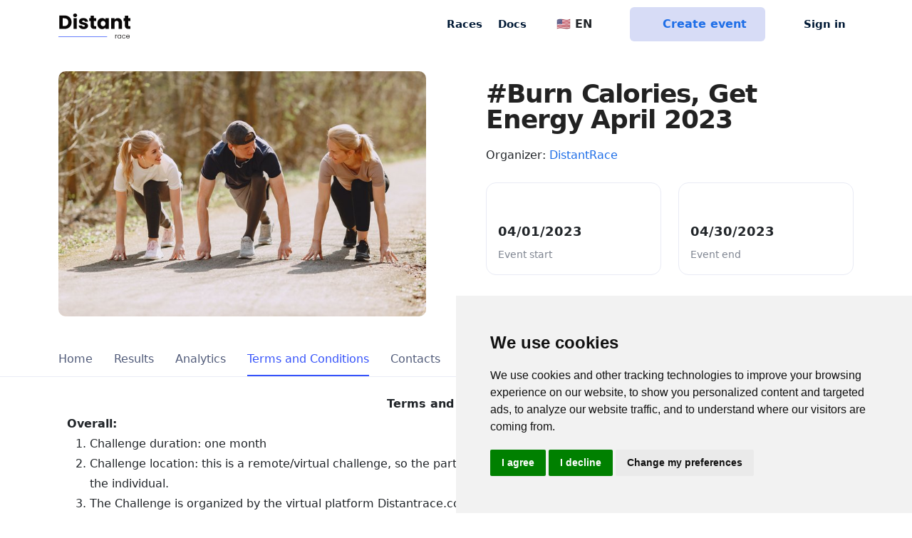

--- FILE ---
content_type: text/html; charset=utf-8
request_url: https://distantrace.com/en/challenges/calories-challenge-2023-april/terms-and-conditions/
body_size: 7902
content:

<!DOCTYPE html>

<html lang="en">
  <head>

    <meta charset="utf-8">
    <title>Terms and Conditions | 
              
                  
              

#Burn Calories, Get Energy April 2023 | DistantRace</title>

    <meta name="description"
          content="DistantRace enables organising and taking part in public sports mass events outdoors - keeping physical distance a priority ">
    <meta name="keywords" content="step challenges, step challenge">
    <meta name="author" content="DistantRace">
    <meta name="viewport" content="width=device-width, initial-scale=1.0, maximum-scale=1.0, user-scalable=no">

    <link rel="apple-touch-icon" sizes="180x180" href="/static/v1/images/favicon/apple-touch-icon.5c37324c61a4.png">
    <link rel="icon" type="image/png" sizes="32x32" href="/static/v1/images/favicon/favicon-32x32.817e80ad57ca.png">
    <link rel="icon" type="image/png" sizes="16x16" href="/static/v1/images/favicon/favicon-16x16.3a309693090c.png">
    <link rel="manifest" href="/static/v1/images/favicon/site.ef9e7d6b65ad.webmanifest">

    
  <meta name="twitter:card" content="summary_large_image">
  <meta property="og:type" content="article"/>
  <meta property="og:title" content=""/>
  <meta property="og:url" content="https://distantrace.com/en/challenges/calories-challenge-2023-april/terms-and-conditions/"/>
  <meta property="og:image" content="
    https://media.distantrace.com/games/dfc/dfcb44fe-e3be-4fcc-975d-8314530a264d/burn_calories.jpg.250x250_q85_crop.jpg"/>
  <meta property="og:description" content="It&#x27;s time to burn your calories!
What to do to participate in this challenge?

Switch on your sports app during your workout (and switch it off after)
Do any kind of sport - run, exercise, walk, climb mountains or ride a horse - it&#x27;s your choice
Any place, any time!
Burn your calories and keep up with your ranking among other participants
And see how much energy you can produce with burned calories


Let&#x27;s do this!"/>




    
      <link href="/static/v1/css/app.589ffdb01664.css" rel="stylesheet">
    
    <link href="/static/tailwind/css/style_mixed.a57bb7c58997.css" rel="stylesheet">

    
      
        <!-- Cookie Consent by https://www.CookieConsent.com -->
        <script type="text/javascript" src="/static/v1/vendor/cookie-consent/4.1.0/cookie-consent.6775aba99bd7.js"></script>
        <script type="text/javascript" charset="UTF-8">
            document.addEventListener('DOMContentLoaded', function () {
            cookieconsent.run({"notice_banner_type":"simple","consent_type":"express","palette":"light","language":"en","page_load_consent_levels":["strictly-necessary"],"notice_banner_reject_button_hide":false,"preferences_center_close_button_hide":false,"page_refresh_confirmation_buttons":false,"website_name":"DistantRace"});
            });
        </script>

      

<!-- START Formbricks Surveys -->
<script type="text/javascript">
!function(){var t=document.createElement("script");t.type="text/javascript",t.async=!0,t.src="https://formbricks.distantrace.com/js/formbricks.umd.cjs";var e=document.getElementsByTagName("script")[0];e.parentNode.insertBefore(t,e),setTimeout(function(){window.formbricks.init({environmentId: "clswmdckg000axlevksrye7qn", apiHost: "https://formbricks.distantrace.com"});},500)}();
</script>
<!-- END Formbricks Surveys -->

      <!-- Google Tag Manager -->
      <script type="text/plain" data-cookie-consent="tracking" cookie-consent="tracking">(function(w,d,s,l,i){w[l]=w[l]||[];w[l].push({'gtm.start':
      new Date().getTime(),event:'gtm.js'});var f=d.getElementsByTagName(s)[0],
      j=d.createElement(s),dl=l!='dataLayer'?'&l='+l:'';j.async=true;j.src=
      'https://www.googletagmanager.com/gtm.js?id='+i+dl;f.parentNode.insertBefore(j,f);
      })(window,document,'script','dataLayer','GTM-KVQV3BV');</script>
      <!-- End Google Tag Manager -->

      
        <script defer data-api="/api/event" data-domain="distantrace.com" src="/js/script.js"></script>
      

      <!-- Facebook Pixel Code -->
        <script type="text/plain" data-cookie-consent="tracking" cookie-consent="targeting">
          !function(f,b,e,v,n,t,s)
          {if(f.fbq)return;n=f.fbq=function(){n.callMethod?
          n.callMethod.apply(n,arguments):n.queue.push(arguments)};
          if(!f._fbq)f._fbq=n;n.push=n;n.loaded=!0;n.version='2.0';
          n.queue=[];t=b.createElement(e);t.async=!0;
          t.src=v;s=b.getElementsByTagName(e)[0];
          s.parentNode.insertBefore(t,s)}(window, document,'script',
          'https://connect.facebook.net/en_US/fbevents.js');
          fbq('init', '1392443660948997');
          fbq('track', 'PageView');
        </script>
        <noscript><img height="1" width="1" style="display:none"
          src="https://www.facebook.com/tr?id=1392443660948997&ev=PageView&noscript=1"
        /></noscript>
      <!-- End Facebook Pixel Code -->

      <noscript>ePrivacy and GPDR Cookie Consent by <a href="https://www.CookieConsent.com/" rel="nofollow noopener">Cookie Consent</a></noscript>
      <!-- End Cookie Consent by https://www.CookieConsent.com -->

    

  </head>

  <body class="" data-user="AnonymousUser" style="">

    <!-- Google Tag Manager (noscript) -->
    <noscript><iframe src="https://www.googletagmanager.com/ns.html?id=GTM-KVQV3BV"
    height="0" width="0" style="display:none;visibility:hidden"></iframe></noscript>
    <!-- End Google Tag Manager (noscript) -->

    
      
        
        


<header class="">
    <nav class="navbar navbar-expand-md top-navbar fixed-top  navbar-light ">
        <div class="container">
            <a class="navbar-brand p-0 align-self-center me-4" href="/en/">
                    <img class="navbar-brand-img" src="/static/v1/images/logo-transparent.7f9bfb441398.svg" alt="DistantRace">
            </a>

            <div class="nav-item d-xl-none d-lg-none d-md-none d-block ms-auto me-3">
                <div class="dropdown nav-link px-0">
                    <button class="btn dropdown-toggle no-icon p-0 d-flex align-items-center" type="button" id="dropdownMenuLanguage" data-bs-toggle="dropdown" aria-expanded="false">
                        🇺🇸 EN
                    </button>
                    <ul class="dropdown-menu dropdown-menu-end" aria-labelledby="dropdownMenuLanguage">
                        <li><a class="dropdown-item active text-start" href="/en/challenges/calories-challenge-2023-april/terms-and-conditions/">🇺🇸 EN</a></li>
                        <li><a class="dropdown-item text-start " href="/lv/izaicinajumi/kaloriju-izaicinajums-2023-aprilis/terms-and-conditions/">🇱🇻 LV</a></li>
                        <li><a class="dropdown-item text-start " href="/en/">🇩🇪 DE</a></li>
                        <li><a class="dropdown-item text-start " href="/en/">🇫🇷 FR</a></li>
                        <li><a class="dropdown-item text-start " href="/en/">🇪🇸 ES</a></li>
                        <li><a class="dropdown-item text-start " href="/en/">🇵🇹 PT</a></li>
                        <li><a class="dropdown-item text-start " href="/en/">🇮🇹 IT</a></li>
                        <li><a class="dropdown-item text-start " href="/en/">🇳🇱 NL</a></li>
                        <li><a class="dropdown-item text-start " href="/en/">🇸🇪 SV</a></li>
                        <li><a class="dropdown-item text-start " href="/en/">🇳🇴 NO</a></li>
                        <li><a class="dropdown-item text-start " href="/en/">🇩🇰 DK</a></li>
                        <li><a class="dropdown-item text-start " href="/en/">🇵🇱 PL</a></li>
                        <li><a class="dropdown-item text-start " href="/en/">🇹🇷 TR</a></li>
                    </ul>
                </div>
            </div>



            <div class="nav-item d-none d-md-block d-md-none d-lg-none d-xl-none me-3">
                <a href="/en/console/?create_event=1" class="btn btn-info d-flex px-2 py-2 align-items-center">
                    <i class="fa-solid fa-circle-plus pe-2 d-grid"></i>Create
                </a>
            </div>

            <button class="navbar-toggler border-0 collapsed px-0" type="button" data-bs-toggle="collapse" data-bs-target="#mainNavbar" aria-controls="mainNavbar" aria-expanded="false" aria-label="Toggle navigation">
                <span class="toggler-collapsed">
                    <i class="fa-solid fa-bars"></i>
                </span>
                <span class="toggler-expanded">
                    <i class="fa-solid fa-xmark"></i>
                </span>
            </button>

            <div class="collapse navbar-collapse" id="mainNavbar">
                <ul class="nav-dark navbar-nav ms-auto align-items-center">
                    <li class="nav-item">
                        <a class="nav-link"
                            title="Races"
                            aria-current="page"
                            href="/en/events/"
                        >
                            Races
                        </a>
                    </li>

                    <li class="nav-item">
                        <a class="nav-link" title="FAQ" href="/en/faq/">Docs</a>
                    </li>

                    <li class="nav-divider"></li>

                    <li class="nav-item d-lg-block d-md-block d-xl-block d-none">
                        <div class="dropdown nav-link ps-0">
                            <button class="btn dropdown-toggle no-icon p-0 d-flex align-items-center" type="button" id="dropdownMenuLanguage" data-bs-toggle="dropdown" aria-expanded="false">
                                <span class="pe-2"><i class="fa-solid fa-globe"></i></span>🇺🇸 EN
                            </button>
                            <ul class="dropdown-menu dropdown-menu-end" aria-labelledby="dropdownMenuLanguage">
                              <li><a class="dropdown-item active text-start" href="/en/challenges/calories-challenge-2023-april/terms-and-conditions/">🇺🇸 EN</a></li>
                              <li><a class="dropdown-item text-start " href="/lv/izaicinajumi/kaloriju-izaicinajums-2023-aprilis/terms-and-conditions/">🇱🇻 LV</a></li>
                              <li><a class="dropdown-item text-start " href="/en/">🇩🇪 DE</a></li>
                              <li><a class="dropdown-item text-start " href="/en/">🇫🇷 FR</a></li>
                              <li><a class="dropdown-item text-start " href="/en/">🇪🇸 ES</a></li>
                              <li><a class="dropdown-item text-start " href="/en/">🇵🇹 PT</a></li>
                              <li><a class="dropdown-item text-start " href="/en/">🇮🇹 IT</a></li>
                              <li><a class="dropdown-item text-start " href="/en/">🇳🇱 NL</a></li>
                              <li><a class="dropdown-item text-start " href="/en/">🇸🇪 SV</a></li>
                              <li><a class="dropdown-item text-start " href="/en/">🇳🇴 NO</a></li>
                              <li><a class="dropdown-item text-start " href="/en/">🇩🇰 DK</a></li>
                              <li><a class="dropdown-item text-start " href="/en/">🇵🇱 PL</a></li>
                              <li><a class="dropdown-item text-start " href="/en/">🇹🇷 TR</a></li>
                            </ul>
                        </div>
                    </li>

                    <a href="/en/console/?create_event=1" class="btn btn-info mx-4 align-items-center d-lg-flex d-md-flex d-xl-flex d-none">
                        <i class="fa-solid fa-circle-plus pe-2 d-grid"></i>Create event
                    </a>

                    


    <li class="nav-item">
        <a class="nav-link d-flex align-items-center" href="/en/accounts/login/">
            <i class="fa-solid fa-user pe-2 d-grid"></i>Sign in
        </a>
    </li>



                </ul>
            </div>
        </div>
    </nav>
</header>

        
      

      
  
  <div style="margin-top:100px;"></div>
  
  <main class="pb-6 event-main">
    <div class="container">

  

    

      <div class="row align-items-center mb-4 pb-1 gx-lg-6">
        <div class="col col-12 col-md-6">
          <a href="https://media.distantrace.com/games/dfc/dfcb44fe-e3be-4fcc-975d-8314530a264d/burn_calories.jpg"
             target="_blank"> <img src="https://media.distantrace.com/games/dfc/dfcb44fe-e3be-4fcc-975d-8314530a264d/burn_calories.jpg.691x691_q85.jpg"
                                   class="img-fluid mb-3 w-100" alt="#Burn Calories, Get Energy April 2023"></a>
        </div>
        <div class="col col-12 col-md-6">

          


          <h1 class="lh-1 mb-0">#Burn Calories, Get Energy April 2023</h1>
          <div class="mt-2 event-org">Organizer: <a
            href="/en/club/8c31e429-0e06-4a70-8a67-92431de682ff/">DistantRace</a></div>

          
            <div class="row mb-4 mb-sm-2 pb-1" style="">

            
              
              <div class="col event-data">
                <div>
                  <div class="icon-div">
                    <i class="fa-regular fa-calendar"></i>
                  </div>
                  <div class="event-dt">
                    04/01/2023
                  </div>
                  <div class="event-dt-desc">Event start</div>
                </div>
              </div>
            
            
              <div class="col event-data">
                <div>
                  <div class="icon-div">
                    <i class="fa-solid fa-flag-checkered"></i>
                  </div>
                  <div class="event-dt">
                    04/30/2023
                  </div>
                  <div class="event-dt-desc">Event end</div>
                </div>
              </div>
              
            



            

            </div>
          
          
    <div class="row">
      <div class="col">
        

        

        
          <div class="w-100 text-center mt-4 d-none d-lg-block">
            <a href="#" data-toggle="modal" data-target="#createEvent">Organise this event on your own</a>
          </div>
        

      </div>
    </div>


        </div>
      </div>

    
  

    </div>


    <div class="content-wrapper">

      <div class="main-content w-100">

      
        <div class="top-bar-wrapper input-bottom-border">
          <div class="container pt-1">
            <div class="row top-bar ">
              <div class="col-12">
                <ul class="nav nav-pills nav-pills-responsive" style="position:relative;max-height:48px;opacity:0;">


                  
                    <li class="nav-item">
                      <a
                        class="nav-link "
                        
                        href="/en/challenges/calories-challenge-2023-april/"
                        
                      >Home</a>
                    </li>

                  
                    <li class="nav-item">
                      <a
                        class="nav-link "
                        
                        href="/en/challenges/calories-challenge-2023-april/challengers/"
                        
                      >Results</a>
                    </li>

                  
                    <li class="nav-item">
                      <a
                        class="nav-link "
                        
                        href="/en/challenges/calories-challenge-2023-april/analytics/"
                        
                      >Analytics</a>
                    </li>

                  
                    <li class="nav-item">
                      <a
                        class="nav-link active"
                        aria-current="page"
                        href="/en/challenges/calories-challenge-2023-april/terms-and-conditions/"
                        
                      >Terms and Conditions</a>
                    </li>

                  
                    <li class="nav-item">
                      <a
                        class="nav-link "
                        
                        href="/en/challenges/calories-challenge-2023-april/contact_us/"
                        
                      >Contacts</a>
                    </li>

                  

                  <li class="nav-item dropdown" style="position:absolute;right:0;">
                    <a class="nav-link dropdown-toggle " href="#" role="button" data-bs-toggle="dropdown"
                       aria-expanded="false">
                            <i class="fa-solid fa-chevron-down"></i>
                    </a>
                    <ul class="dropdown-menu">
                    </ul>
                  </li>
                </ul>
              </div>
            </div>
          </div>
        </div>
      
        <div class="container p-4">
          <div class="row">
            <div class="col-12">
              

            </div>
          </div>

          


  <div class="row">
    <div class="col-12">
        <p style="text-align: center;"><strong>Terms and Conditions</strong></p>

<p><strong>Overall:</strong></p>

<ol>
	<li aria-level="1">
	<p>Challenge duration: one month</p>
	</li>
	<li aria-level="1">
	<p>Challenge location: this is a remote/virtual challenge, so the participant can do the sport activities at any place and time that suits the individual.</p>
	</li>
	<li aria-level="1">
	<p>The Challenge is organized by the virtual platform Distantrace.com.</p>
	</li>
	<li aria-level="1">
	<p>DistantRace support team can be reached by email <a href="mailto:support@distantrace.com">support@distantrace.com</a> or by leaving a message to the message box of the site (bottom right corner of the site). Feel free to contact us if you have any questions or technical difficulties.</p>
	</li>
	<li aria-level="1">
	<p>The Challenge is open to anyone.</p>
	</li>
	<li aria-level="1">
	<p>&nbsp;The aim of the challenge is to burn as many calories as possible through sporting activity.</p>
	</li>
	<li aria-level="1">
	<p>&nbsp;Each activity must be recorded in one of the sports apps connected to the participant&#39;s account on distantrace.com. Activities can also be uploaded via GPX FIT and TCK files. Keep in mind that some data may be missing by importing files, so we strictly recommend to synchronize your activities by sport apps.</p>
	</li>
	<li aria-level="1">
	<p>The organizer has the right to disqualify a participant or their activity if it is found that participation in the Challenge is being conducted in bad faith. If there is an error in an activity, it can be deleted by the participant or reported to the organizer.</p>
	</li>
	<li aria-level="1">
	<p>&nbsp;Participants can choose which type of sport discipline to do, they may mix them.</p>
	</li>
	<li aria-level="1">
	<p>The challenge will be repeated every month. By applying for the challenge each participant can decide if he wants to be automatically transferred to all the next challenges. In the new challenges, the activity list will start from the beginning.</p>
	</li>
	<li aria-level="1">
	<p>Participants are responsible for their own health during the activities.</p>
	</li>
</ol>

<p><strong>Registration:</strong></p>

<ol>
	<li aria-level="1">
	<p>The participant must register an account on DistantRace.com with the information requested.</p>
	</li>
	<li aria-level="1">
	<p>Participants must add one of the sports apps they use on a daily basis to their account.</p>
	</li>
	<li aria-level="1">
	<p>The participant must accept the terms of the Challenge and agree to the Regulations.</p>
	</li>
	<li aria-level="1">
	<p>For activities to count towards the challenge, participants must register for the challenge and connect their sports app before completing the activity. Only activities performed after registration and the start of the challenge will be counted.</p>
	</li>
	<li aria-level="1">
	<p>Each Member is responsible for the security of the devices from which they connect to the Platform. It is the responsibility of the Member to restrict access to their smart devices and all activities that take place on their account or using their account login details.</p>
	</li>
</ol>

<p><strong>Accepted activities:</strong></p>

<ol>
	<li aria-level="1">
	<p>All types of activities are accepted.</p>
	</li>
	<li aria-level="1">
	<p>No need for GPS data.</p>
	</li>
	<li aria-level="1">
	<p>Only activities that are done after joining a challenge are accepted.</p>
	</li>
	<li aria-level="1">
	<p>Activities have to be synchronized with DistantRace within 24 hours after activity start&nbsp;</p>
	</li>
</ol>

<p><strong>Disclaimer:</strong></p>

<p>Withings and Huawei sports app does not allow participants to take part in challenges that require GPS</p>
    </div>

  </div>



        </div>
      </div>

    </div>

  </main>


      
        

<footer class="mt-3">
  <div class="container">
    <div class="row text-gray">
      <div class="col-12 col-md-3 mb-3 text-center">
        <p class="fs-8">All rights reserved. DistantRace</p>
      </div>
      <div class="col-6 col-md-3 mb-3 text-center">
        <p class="fs-8"><a class="text-gray" href="mailto:hi@distantrace.com">hi@distantrace.com</a></p>
      </div>
      <div class="col-6 col-md-2 mb-3 text-center">
        
          <p class="fs-8">+13254407266</p>
        
      </div>
      <div class="col-6 col-md-2 mb-3 text-center">
        <p class="fs-8"><a class="text-gray" href="/en/privacy_policy/">Privacy Policy</a></p>
      </div>
      <div class="col-6 col-md-2 mb-3 text-center">
        <p class="fs-8"><a class="text-gray" href="/en/terms_of_usage/">Terms of Use</a></p>
      </div>
    </div>
  </div>
</footer>

      


      
    
  
  
    <div class="modal fade" id="createEvent" tabindex="-1" aria-labelledby="createEventLabel" aria-hidden="true">
      <div class="modal-dialog">
        <div class="modal-content">
          <div class="modal-header">
            <h5 class="modal-title" id="createEventLabel">Organise this event on your own</h5>
            <button type="button" class="close" data-dismiss="modal" aria-label="Close">
              <span aria-hidden="true">&times;</span>
            </button>
          </div>
          <div class="modal-body">
            <p>Yes, you can create your own private event with similar rules.</p>
            <p>You can define the duration as well as many other parameters. Additionally, you can design your own diplomas for everyone who participates.</p>
            <p>Start creating your event now!</p>
          </div>
          <div class="modal-footer">
            <a href="/en/console/?copy_event=6f1a7198-1862-46bb-a4db-de31cc52b344" class="btn btn-primary"
               target="_blank">Begin creating the event</a>
          </div>
        </div>
      </div>
    </div>
  


    <div class="modal fade" id="donateModal" tabindex="-1" aria-labelledby="donateModalLabel" aria-hidden="true">
        <div class="modal-dialog">
            <div class="modal-content">
                <div class="modal-header">
                    <h5 class="modal-title" id="donateModalLabel">Donate</h5>
                    <button type="button" class="close" data-dismiss="modal" aria-label="Close">
                        <span aria-hidden="true">&times;</span>
                    </button>
                </div>
                <div class="modal-body">
                    <p><img src="/static/v1/images/givengain.51efda39fb2e.png" alt="Givengain.com" class="img-fluid" style="padding:20px 50px;"></p>
                    <p>Donation functionality is supported by global fundraising service givengain.com.</p>
                    <p>You will be redirected to participant's donation page on givengain.com where you can select amount and donate.</p>
                    <p>You will not need to register in givengain.com, but you will have to provide basic info, e.g. email, address etc.</p>
                    <p>After you made a donation, the amount will appear in result table (it can take some time until processed).</p>
                    <h4>Thank you for your donations!</h4>
                </div>
                <div class="modal-footer">
                    <a href="https://givengain.com" class="btn btn-primary" id="donation_button" target="_blank">Donate</a>
                </div>
            </div>
        </div>
    </div>



      
    
  
        <script src="https://code.jquery.com/jquery-3.7.1.min.js"></script>
        <script src="https://cdnjs.cloudflare.com/ajax/libs/select2/4.0.13/js/select2.min.js" integrity="sha512-2ImtlRlf2VVmiGZsjm9bEyhjGW4dU7B6TNwh/hx/iSByxNENtj3WVE6o/9Lj4TJeVXPi4bnOIMXFIJJAeufa0A==" crossorigin="anonymous" referrerpolicy="no-referrer"></script>
        <script src="https://cdn.jsdelivr.net/npm/bootstrap@5.0.2/dist/js/bootstrap.bundle.min.js" integrity="sha384-MrcW6ZMFYlzcLA8Nl+NtUVF0sA7MsXsP1UyJoMp4YLEuNSfAP+JcXn/tWtIaxVXM" crossorigin="anonymous"></script>
        <script type="text/javascript" src="/static/v1/vendor/bootstrap-autocomplete/bootstrap-autocomplete.min.a3645e2ca9a3.js"></script>
        <script type="text/javascript" src="/en/jsi18n/"></script>

        <script src="/static/v1/js/app.5537b4e8dbb3.js"></script>

        <script>
            initApp({
                language: "en"
            })
        </script>
      




























      

        <!-- FreeScout BEGIN -->

        <!-- FreeScout END -->


        
      

    
  </body>
</html>


--- FILE ---
content_type: image/svg+xml
request_url: https://distantrace.com/static/v1/images/logo-transparent.7f9bfb441398.svg
body_size: 1042
content:
<?xml version="1.0" encoding="UTF-8" standalone="no"?>
<svg
   width="101"
   height="35"
   viewBox="0 0 101 35"
   fill="none"
   version="1.1"
   id="svg33"
   sodipodi:docname="logo-transparent.svg"
   inkscape:version="1.1 (c4e8f9e, 2021-05-24)"
   xmlns:inkscape="http://www.inkscape.org/namespaces/inkscape"
   xmlns:sodipodi="http://sodipodi.sourceforge.net/DTD/sodipodi-0.dtd"
   xmlns="http://www.w3.org/2000/svg"
   xmlns:svg="http://www.w3.org/2000/svg">
  <defs
     id="defs37" />
  <sodipodi:namedview
     id="namedview35"
     pagecolor="#ffffff"
     bordercolor="#666666"
     borderopacity="1.0"
     inkscape:pageshadow="2"
     inkscape:pageopacity="0.0"
     inkscape:pagecheckerboard="0"
     showgrid="false"
     inkscape:zoom="4.4797888"
     inkscape:cx="58.596513"
     inkscape:cy="24.219892"
     inkscape:window-width="1312"
     inkscape:window-height="809"
     inkscape:window-x="0"
     inkscape:window-y="23"
     inkscape:window-maximized="0"
     inkscape:current-layer="svg33" />
</svg>
